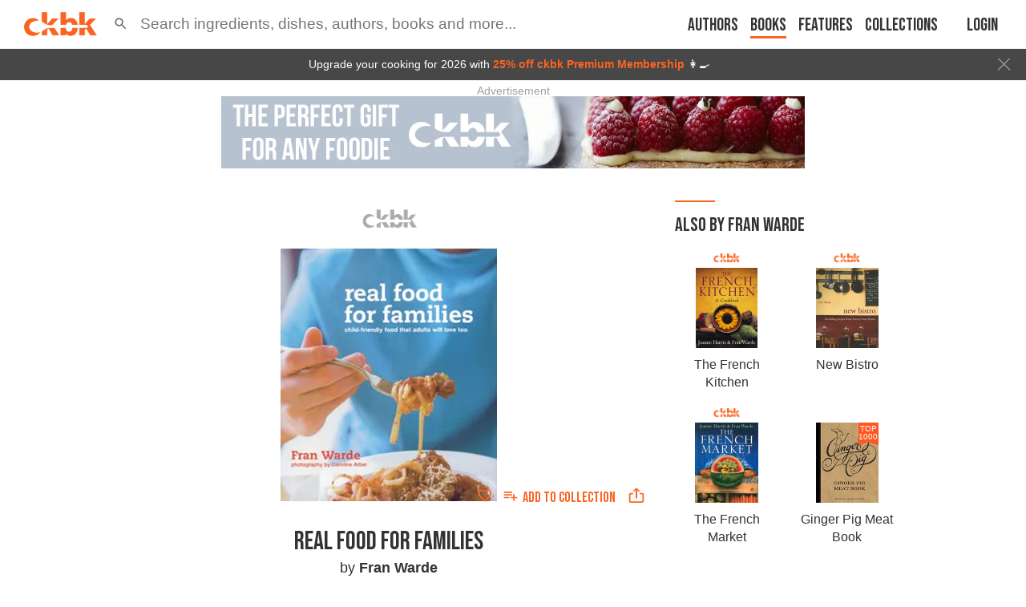

--- FILE ---
content_type: text/html; charset=utf-8
request_url: https://app.ckbk.com/clientId
body_size: -100
content:
4c618884-8ac8-4943-a70e-96baeca1fffe

--- FILE ---
content_type: text/html; charset=utf-8
request_url: https://www.google.com/recaptcha/api2/aframe
body_size: 185
content:
<!DOCTYPE HTML><html><head><meta http-equiv="content-type" content="text/html; charset=UTF-8"></head><body><script nonce="T3u6kkKccsfX64G3ZjFJzA">/** Anti-fraud and anti-abuse applications only. See google.com/recaptcha */ try{var clients={'sodar':'https://pagead2.googlesyndication.com/pagead/sodar?'};window.addEventListener("message",function(a){try{if(a.source===window.parent){var b=JSON.parse(a.data);var c=clients[b['id']];if(c){var d=document.createElement('img');d.src=c+b['params']+'&rc='+(localStorage.getItem("rc::a")?sessionStorage.getItem("rc::b"):"");window.document.body.appendChild(d);sessionStorage.setItem("rc::e",parseInt(sessionStorage.getItem("rc::e")||0)+1);localStorage.setItem("rc::h",'1769019830299');}}}catch(b){}});window.parent.postMessage("_grecaptcha_ready", "*");}catch(b){}</script></body></html>

--- FILE ---
content_type: application/javascript
request_url: https://app.ckbk.com/assets/default~auth-welcome~~77c44a96.a1f45ef7.chunk.modern.js
body_size: 5609
content:
(window.webpackJsonp=window.webpackJsonp||[]).push([[28],{1164:function(e,t,n){"use strict";n(9),n(0);var r,i,o,a=n(1162),l=n(1199),s=n(1163),c=n.n(s);function p(e,t,n,r){o||(o="function"==typeof Symbol&&Symbol.for&&Symbol.for("react.element")||60103);var i=e&&e.defaultProps,a=arguments.length-3;if(t||0===a||(t={children:void 0}),1===a)t.children=r;else if(a>1){for(var l=new Array(a),s=0;s<a;s++)l[s]=arguments[s+3];t.children=l}if(t&&i)for(var c in i)void 0===t[c]&&(t[c]=i[c]);else t||(t=i||{});return{$$typeof:o,type:e,key:void 0===n?null:""+n,ref:null,props:t,_owner:null}}t.a=function(){return p(a.a,{className:"margin-top-20",icon:r||(r=p(c.a,{color:"secondary",fontSize:"inherit"})),severity:"info",style:{textAlign:"left"}},void 0,i||(i=p(l.a,{},void 0,"No Connection")),"Connect to the Internet to continue")}},1167:function(e,t,n){"use strict";n(9),n(0);var r,i,o,a,l,s=n(298),c=n(295),p=n(299),f=n(300);function g(e,t,n,r){l||(l="function"==typeof Symbol&&Symbol.for&&Symbol.for("react.element")||60103);var i=e&&e.defaultProps,o=arguments.length-3;if(t||0===o||(t={children:void 0}),1===o)t.children=r;else if(o>1){for(var a=new Array(o),s=0;s<o;s++)a[s]=arguments[s+3];t.children=a}if(t&&i)for(var c in i)void 0===t[c]&&(t[c]=i[c]);else t||(t=i||{});return{$$typeof:l,type:e,key:void 0===n?null:""+n,ref:null,props:t,_owner:null}}t.a=function(e){var t,n,l;const{error:u}=e,d=(null==u?void 0:u.code)||(null!=u&&null!==(t=u.graphQLErrors)&&void 0!==t&&t.length?null==u||null===(n=u.graphQLErrors[0])||void 0===n||null===(l=n.extensions)||void 0===l?void 0:l.code:null);let m,h;switch(d){case"TERRITORIAL_RESTRICTION":m=r||(r=g(p.a,{})),h=200;break;case"NO_LONGER_AVAILABLE":m=i||(i=g(s.a,{})),h=404;break;case"FORBIDDEN_COLLECTION":m=o||(o=g(f.a,{})),h=403;break;default:m=a||(a=g(c.a,{})),h=404}if("undefined"==typeof window){const e=new Error(d||u.message);throw e.status=h,e.component=m,e}return m}},1300:function(e,t,n){"use strict";var r=n(0);t.a=function(e){const t=Object(r.useRef)();return Object(r.useEffect)((()=>{t.current=e})),t.current}},1305:function(e,t,n){"use strict";n(9);var r,i,o,a,l=n(0),s=n.n(l),c=(n(2),n(7)),p=n(1300),f=n(1162),g=n(1199),u=n(1323),d=n.n(u),m=n(1164);function h(e,t,n,r){a||(a="function"==typeof Symbol&&Symbol.for&&Symbol.for("react.element")||60103);var i=e&&e.defaultProps,o=arguments.length-3;if(t||0===o||(t={children:void 0}),1===o)t.children=r;else if(o>1){for(var l=new Array(o),s=0;s<o;s++)l[s]=arguments[s+3];t.children=l}if(t&&i)for(var c in i)void 0===t[c]&&(t[c]=i[c]);else t||(t=i||{});return{$$typeof:a,type:e,key:void 0===n?null:""+n,ref:null,props:t,_owner:null}}function b(e){const{connecting:t,displayWarning:n,worksOffline:a,error:u,children:b,onReconnect:y}=e,v=Object(c.e)((e=>e.device.connected)),_=Object(p.a)(v);return Object(l.useEffect)((()=>{v&&!_&&"function"==typeof y&&y()})),t&&!a?b:v?!u||t||a||!0!==_?b:r||(r=h(f.a,{className:"margin-top-20",icon:h(d.a,{color:"secondary",fontSize:"inherit"}),severity:"info"},void 0,h(g.a,{},void 0,"Whoops!"),"We can't show this content right now. Please try again later.")):a?n?h(s.a.Fragment,{},void 0,i||(i=h(f.a,{className:"margin-top-20",icon:h(d.a,{color:"secondary",fontSize:"inherit"}),severity:"info"},void 0,h(g.a,{},void 0,"You are currently offline"),"Connect to the Internet for full functionality")),b):b:o||(o=h(m.a,{}))}b.defaultProps={children:null,connecting:!1,displayWarning:!1,error:null,onReconnect:null,worksOffline:!1},t.a=b},1452:function(e,t,n){"use strict";n(9),n(35),n(40);var r=n(0),i=n.n(r),o=(n(2),n(1647)),a=n(1246),l=n(54);const s=["children","onRefresh"];function c(){return c=Object.assign?Object.assign.bind():function(e){for(var t=1;t<arguments.length;t++){var n=arguments[t];for(var r in n)Object.prototype.hasOwnProperty.call(n,r)&&(e[r]=n[r])}return e},c.apply(this,arguments)}var p;function f(e,t,n,r){p||(p="function"==typeof Symbol&&Symbol.for&&Symbol.for("react.element")||60103);var i=e&&e.defaultProps,o=arguments.length-3;if(t||0===o||(t={children:void 0}),1===o)t.children=r;else if(o>1){for(var a=new Array(o),l=0;l<o;l++)a[l]=arguments[l+3];t.children=a}if(t&&i)for(var s in i)void 0===t[s]&&(t[s]=i[s]);else t||(t=i||{});return{$$typeof:p,type:e,key:void 0===n?null:""+n,ref:null,props:t,_owner:null}}function g(e,t){if(null==e)return{};var n,r,i=function(e,t){if(null==e)return{};var n,r,i={},o=Object.keys(e);for(r=0;r<o.length;r++)n=o[r],t.indexOf(n)>=0||(i[n]=e[n]);return i}(e,t);if(Object.getOwnPropertySymbols){var o=Object.getOwnPropertySymbols(e);for(r=0;r<o.length;r++)n=o[r],t.indexOf(n)>=0||Object.prototype.propertyIsEnumerable.call(e,n)&&(i[n]=e[n])}return i}function u(e){const{children:t,onRefresh:n}=e,r=g(e,s);return Object(l.d)()?i.a.createElement(o.a,c({refreshingContent:f(a.a,{style:{marginTop:15}}),pullingContent:null,onRefresh:()=>{const e=[];return e.push(new Promise((e=>setTimeout(e,500)))),"function"==typeof n&&e.push(n()),Promise.all(e)}},r),t):t}u.defaultProps={onRefresh:null},t.a=u},1454:function(e,t,n){"use strict";n(9),n(35),n(40),n(69);var r,i,o,a=n(0),l=n.n(a),s=(n(2),n(31)),c=n(144),p=n(67),f=n.n(p),g=n(98),u=n.n(g),d=n(1829),m=n(310),h=n(495),b=n(1167),y=n(1531),v=n(349),_=n(20),x=n(1305),w=n(1452),O=n(10),P=n(54),j=n(149),N=n(1),S=n(283),k=n.n(S),I=n(1979),C=n.n(I);function R(e,t,n,r){o||(o="function"==typeof Symbol&&Symbol.for&&Symbol.for("react.element")||60103);var i=e&&e.defaultProps,a=arguments.length-3;if(t||0===a||(t={children:void 0}),1===a)t.children=r;else if(a>1){for(var l=new Array(a),s=0;s<a;s++)l[s]=arguments[s+3];t.children=l}if(t&&i)for(var c in i)void 0===t[c]&&(t[c]=i[c]);else t||(t=i||{});return{$$typeof:o,type:e,key:void 0===n?null:""+n,ref:null,props:t,_owner:null}}function B(){return B=Object.assign?Object.assign.bind():function(e){for(var t=1;t<arguments.length;t++){var n=arguments[t];for(var r in n)Object.prototype.hasOwnProperty.call(n,r)&&(e[r]=n[r])}return e},B.apply(this,arguments)}function z(e,t){var n=Object.keys(e);if(Object.getOwnPropertySymbols){var r=Object.getOwnPropertySymbols(e);t&&(r=r.filter((function(t){return Object.getOwnPropertyDescriptor(e,t).enumerable}))),n.push.apply(n,r)}return n}function $(e){for(var t=1;t<arguments.length;t++){var n=null!=arguments[t]?arguments[t]:{};t%2?z(Object(n),!0).forEach((function(t){L(e,t,n[t])})):Object.getOwnPropertyDescriptors?Object.defineProperties(e,Object.getOwnPropertyDescriptors(n)):z(Object(n)).forEach((function(t){Object.defineProperty(e,t,Object.getOwnPropertyDescriptor(n,t))}))}return e}function L(e,t,n){return t in e?Object.defineProperty(e,t,{value:n,enumerable:!0,configurable:!0,writable:!0}):e[t]=n,e}const E=Object(s.d)(r||(D=["\n  query GetBlogPosts(\n    $limit: Int\n    $offset: Int\n    $isbn: String\n    $personId: String\n    $category: String\n    $tags: [String]\n  ) {\n    BlogPosts(\n      limit: $limit\n      offset: $offset\n      isbn: $isbn\n      personId: $personId\n      category: $category\n      tags: $tags\n    ) {\n      asset_url\n      description\n      excerpt\n      id\n      title\n      url_id\n    }\n  }\n"],T||(T=D.slice(0)),r=Object.freeze(Object.defineProperties(D,{raw:{value:Object.freeze(T)}}))));var D,T;function A(e){var t;const{allowHtmlDescription:n,category:r,className:o,gutter:s,headingClassName:p,headingWithDash:g,headingLevel:S,headingLink:I,hideHeading:z,hideIfEmpty:L,infiniteScroll:D,isbn:T,itemProps:A,limit:M,offset:F,personId:W,isPullable:H,showMoreButton:Q,skeletonItems:G,tags:V}=e;f()(C.a,k.a);const J=O.a.location.state&&O.a.location.state.listIndex?O.a.location.state.listIndex:0,q=J?Math.ceil(J/M)*M:M,{loading:Y,error:K,data:U,fetchMore:X,refetch:Z}=Object(c.b)(E,{variables:{offset:F,limit:q,isbn:T,personId:W,tags:V,category:r},fetchPolicy:Object(P.d)()?"cache-and-network":"cache-first",errorPolicy:"all"}),[ee,te]=Object(a.useState)(D),ne=()=>X({variables:{limit:M,offset:U?U.BlogPosts.length:0,tags:V,category:r},updateQuery:(e,t)=>{let{fetchMoreResult:n}=t;if(!n||!n.BlogPosts||!n.BlogPosts.length)return te(!1),e;return n.BlogPosts.some((t=>e.BlogPosts.some((e=>e.id===t.id))))?(console.warn("Duplicate page of blogs ignored"),e):$($({},e),{},{BlogPosts:[...e.BlogPosts,...n.BlogPosts]})}}),re=(e,t)=>R("div",{className:"padding-bottom-20"},t.id||"blog-skeleton-item-".concat(e),l.a.createElement(y.a,B({title:t.title,headingLevel:S+1,onClick:()=>{O.a.replace($($({},O.a.location),{},{state:{listIndex:e}}))},description:n?t.excerpt:t.description,gutter:s,link:j.b.blogPost(t.url_id),image:t.asset_url,imageOrientation:"h",dangerouslyRenderHtmlDescription:!0,loading:!t.title,floatRight:!0},A)),(e+1)%5==0?R(l.a.Fragment,{},void 0,R(m.a,{slotName:"search-leaderboard",format:"leaderboard",fullWidthResponsive:!1,className:"margin-bottom-20",ezoicPlaceholderId:N.Q[e%N.Q.length],lazy:!0})):null),ie=H?w.a:"div",oe=H?{onRefresh:()=>Z({_freshness:u()().startOf("minute").valueOf()})}:{};let ae;if(D)ae=R(d.a,{useWindowScroll:!0,style:{height:"100vh"},initialTopMostItemIndex:Math.max(0,J),data:U&&U.BlogPosts?U.BlogPosts:[],totalCount:U&&U.BlogPosts?U.BlogPosts.length:0,itemContent:re,endReached:ne,overscan:200,components:{Footer:()=>Array(ee?G:0).fill().map(((e,t)=>re(t,{})))}});else{ae=[];const e=U&&U.BlogPosts?U.BlogPosts.length:M;for(let t=0;t<e;t+=1)U&&U.BlogPosts&&ae.push(re("placeholder-blog-post-".concat(t),U.BlogPosts[t]))}const le=I?R(_.a,{to:I},void 0,"Features & Stories"):"Features & Stories";if(L&&(null==U||null===(t=U.BlogPosts)||void 0===t||!t.length))return null;if(K)return R(b.a,{error:K});let se;return se=r?R("header",{className:"margin-bottom-20",style:{marginLeft:s,marginRight:s}},void 0,R("p",{className:"blog-post__section-link"},void 0,R(_.a,{to:j.b.blogPosts(),className:"link link--energized heading heading--size-32"},void 0,"Features & Stories")),R(v.a,{level:S,className:"heading heading--size-48 ".concat(p," margin-bottom-10")},void 0,r),i||(i=R("div",{className:"dash"}))):null!=V&&V.length?R("header",{className:"margin-bottom-20",style:{marginLeft:s,marginRight:s}},void 0,R(v.a,{withDash:g,level:S,className:"heading ".concat(p," margin-bottom-10")},void 0,z?null:le),V.map((e=>R("span",{className:"blog-posts__tag button button--energized button--size-large margin-right-5 margin-bottom-5"},e,e," ",R("button",{className:"blog-posts__cross",onClick:()=>O.a.push(j.b.blogPosts({tag:V.filter((t=>t!==e))}))}))))):R("header",{className:"margin-bottom-20",style:{marginLeft:s,marginRight:s}},void 0,R(v.a,{withDash:g,level:S,className:"heading ".concat(p," margin-bottom-10")},void 0,z?null:le)),l.a.createElement(ie,B({className:o},oe),se,R(x.a,{connecting:Y,worksOffline:!!(U&&U.BlogPosts&&U.BlogPosts.length),error:K},void 0,ae,!D&&Q?R("div",{className:"blog-posts__footer"},void 0,R(h.a,{onClick:()=>{O.a.push(j.b.blogPosts())},themeType:"clear",themeName:"energized",size:"large"},void 0,"More features & stories")):null))}A.defaultProps={allowHtmlDescription:!1,category:null,className:"",gutter:0,headingClassName:"",headingLevel:1,headingLink:null,headingWithDash:!1,hideIfEmpty:!1,hideHeading:!1,infiniteScroll:!1,isbn:null,isPullable:!1,itemProps:{},limit:20,offset:0,personId:null,showMoreButton:!0,skeletonItems:3,tags:null},t.a=A},1531:function(e,t,n){"use strict";n(238),n(9);var r,i,o,a,l,s,c,p=n(0),f=n.n(p),g=(n(2),n(26)),u=n.n(g),d=n(7),m=n(15),h=n.n(m),b=n(1257),y=n.n(b),v=n(349),_=n(20),x=(n(1311),n(417)),w=n(1977),O=n.n(w);function P(){return P=Object.assign?Object.assign.bind():function(e){for(var t=1;t<arguments.length;t++){var n=arguments[t];for(var r in n)Object.prototype.hasOwnProperty.call(n,r)&&(e[r]=n[r])}return e},P.apply(this,arguments)}function j(e,t,n,r){a||(a="function"==typeof Symbol&&Symbol.for&&Symbol.for("react.element")||60103);var i=e&&e.defaultProps,o=arguments.length-3;if(t||0===o||(t={children:void 0}),1===o)t.children=r;else if(o>1){for(var l=new Array(o),s=0;s<o;s++)l[s]=arguments[s+3];t.children=l}if(t&&i)for(var c in i)void 0===t[c]&&(t[c]=i[c]);else t||(t=i||{});return{$$typeof:a,type:e,key:void 0===n?null:""+n,ref:null,props:t,_owner:null}}class N extends p.PureComponent{getMobileViewDescription(){const{description:e,truncateToFit:t}=this.props;if(!t)return e;const n=e||"",r=n.match(/\b((?!=|\.).)+(.)\b/);let i="";return i=null!==r&&r.length&&"."===r.input.charAt(r.input.length-1)?r[0].concat("."):n,i}render(){const{allCapsTitle:e,authors:t,className:n,dangerouslyRenderHtmlDescription:a,description:l,displayType:s,floatRight:c,gutter:p,headingLevel:g,image:u,imageAdornements:d,imageOrientation:m,imageProps:b,imageSize:w,link:O,loading:N,onClick:S,title:k,withGutter:I,wrapAroundImage:C}=this.props,R="mobile"!==s,B=R?l:this.getMobileViewDescription(),z={marginLeft:p,marginRight:p},$=t&&t.length?j("p",{className:"excerpt-item__paragraph excerpt-item__emphasized"},void 0,x.b.authorsList.toDOMWithLinks(t)):null;let L,E;e?(L=v.a,E={level:g}):(L="h3",E={className:"excerpt-item__plain-heading"});const D=j("header",{className:"margin-bottom-5"},void 0,f.a.createElement(L,E,N?r||(r=j(y.a,{width:"250px"})):j(_.a,{to:O,onClick:S},void 0,k)),N&&$?i||(i=j(y.a,{width:"100px"})):$);return j("article",{style:z,className:h()("excerpt-item",n,{"excerpt-item--wide":R||N||!1===C,"excerpt-item--with-gutter":I})},void 0,R||"h"!==m?null:D,j("figure",{className:h()("excerpt-item__figure","excerpt-item__figure--".concat(m),{"excerpt-item__figure--small":"small"===w},{"excerpt-item__figure--right":!R&&c})},void 0,d,N?o||(o=j(y.a,{className:"scale-with-grid",width:"100%",height:"100%"})):j(_.a,{to:O,onClick:S},void 0,f.a.createElement("img",P({loading:"lazy",src:u,className:"scale-with-grid",alt:k},b)))),j("div",{className:"excerpt-item__body"},void 0,R||"h"!==m?D:null,!N&&a?j("div",{className:"excerpt-item__paragraph",dangerouslySetInnerHTML:{__html:B}}):j("p",{className:"excerpt-item__paragraph"},void 0,N?j(y.a,{count:R?3:5}):B)))}}c={allCapsTitle:!0,authors:null,className:"",dangerouslyRenderHtmlDescription:!1,description:null,displayType:"desktop",floatRight:!1,gutter:0,headingLevel:3,image:null,imageAdornements:null,imageOrientation:"v",imageProps:{},imageSize:"medium",link:null,loading:!1,onClick:()=>{},title:null,truncateToFit:!0,withGutter:!1,wrapAroundImage:!0},(s="defaultProps")in(l=N)?Object.defineProperty(l,s,{value:c,enumerable:!0,configurable:!0,writable:!0}):l[s]=c;t.a=Object(d.c)((e=>({displayType:e.dimensions.displayType})),null)(u()(O.a)(N))},1977:function(e,t,n){var r=n(1978),i=n(24),o="string"==typeof r?[[e.i,r,""]]:r;(t=e.exports=r.locals||{})._getContent=function(){return o},t._getCss=function(){return""+r},t._insertCss=function(e){return i(o,e)}},1978:function(e,t,n){(t=e.exports=n(25)(!1)).push([e.i,".excerpt-item{padding-bottom:30px}.excerpt-item::after{clear:both;content:' ';display:block;font-size:0;height:0;overflow:hidden;width:100%}.excerpt-item__figure{float:left;margin-bottom:5px;margin-right:10px;min-height:115px;position:relative;width:115px}.excerpt-item__figure--right{float:right;margin-left:10px;margin-right:0}.excerpt-item__figure--h{height:115px;width:172.5px}.excerpt-item__figure--h img{height:100%;-o-object-fit:cover;object-fit:cover;width:100%}.excerpt-item__figure--small{min-height:75px;width:75px}.excerpt-item__figure--small img{width:75px}.excerpt-item__figure--small .excerpt-item__figure--h{height:75px;width:112.5px}.excerpt-item__plain-heading{font-size:18.288px;font-size:1.143rem;font-weight:500}.excerpt-item__paragraph{line-height:1.4}.excerpt-item__emphasized{color:#a1a1a1}.excerpt-item--wide{display:flex;flex-direction:row;flex-wrap:wrap;justify-items:flex-start}.excerpt-item--wide::after{content:unset}.excerpt-item--wide .excerpt-item__figure{flex:0 0 115px;float:none;margin-bottom:15px;margin-right:15px}.excerpt-item--wide .excerpt-item__figure--small{flex:0 0 75px}.excerpt-item--wide .excerpt-item__figure--h{flex:0 0 172.5px}.excerpt-item--wide .excerpt-item__body{flex:1 1}.excerpt-item--with-gutter{padding:10px 0}\n",""]),t.locals={"excerpt-item":"excerpt-item","excerpt-item__figure":"excerpt-item__figure","excerpt-item__figure--right":"excerpt-item__figure--right","excerpt-item__figure--h":"excerpt-item__figure--h","excerpt-item__figure--small":"excerpt-item__figure--small","excerpt-item__plain-heading":"excerpt-item__plain-heading","excerpt-item__paragraph":"excerpt-item__paragraph","excerpt-item__emphasized":"excerpt-item__emphasized","excerpt-item--wide":"excerpt-item--wide","excerpt-item__body":"excerpt-item__body","excerpt-item--with-gutter":"excerpt-item--with-gutter"}},1979:function(e,t,n){var r=n(1980),i=n(24),o="string"==typeof r?[[e.i,r,""]]:r;(t=e.exports=r.locals||{})._getContent=function(){return o},t._getCss=function(){return""+r},t._insertCss=function(e){return i(o,e)}},1980:function(e,t,n){(t=e.exports=n(25)(!1)).push([e.i,".blog-posts__footer{margin-bottom:40px;text-align:center;width:100%}.blog-posts__cross{background:linear-gradient(-45deg, transparent 0%, transparent 47%, #fff 47%, #fff 56%, transparent 56%, transparent 100%),linear-gradient(45deg, transparent 0%, transparent 47%, #fff 47%, #fff 56%, transparent 56%, transparent 100%);height:12px;margin-left:5px;width:12px}.blog-posts__tag{cursor:auto !important}\n",""]),t.locals={"blog-posts__footer":"blog-posts__footer","blog-posts__cross":"blog-posts__cross","blog-posts__tag":"blog-posts__tag"}}}]);
//# sourceMappingURL=default~auth-welcome~~77c44a96.a1f45ef7.chunk.modern.js.map

--- FILE ---
content_type: application/javascript
request_url: https://app.ckbk.com/assets/default~alacarte-payw~7e1d56bc.00a078dc.chunk.modern.js
body_size: 5240
content:
(window.webpackJsonp=window.webpackJsonp||[]).push([[34],{1453:function(e,n,i){"use strict";i(9);var t=i(0),a=i.n(t),o=i(67),r=i.n(o),l=i(15),c=i.n(l),s=(i(2),i(496)),d=i(1524),u=i.n(d);const f=["className","price"];function m(){return m=Object.assign?Object.assign.bind():function(e){for(var n=1;n<arguments.length;n++){var i=arguments[n];for(var t in i)Object.prototype.hasOwnProperty.call(i,t)&&(e[t]=i[t])}return e},m.apply(this,arguments)}var p;function b(e,n,i,t){p||(p="function"==typeof Symbol&&Symbol.for&&Symbol.for("react.element")||60103);var a=e&&e.defaultProps,o=arguments.length-3;if(n||0===o||(n={children:void 0}),1===o)n.children=t;else if(o>1){for(var r=new Array(o),l=0;l<o;l++)r[l]=arguments[l+3];n.children=r}if(n&&a)for(var c in a)void 0===n[c]&&(n[c]=a[c]);else n||(n=a||{});return{$$typeof:p,type:e,key:void 0===i?null:""+i,ref:null,props:n,_owner:null}}function v(e,n){if(null==e)return{};var i,t,a=function(e,n){if(null==e)return{};var i,t,a={},o=Object.keys(e);for(t=0;t<o.length;t++)i=o[t],n.indexOf(i)>=0||(a[i]=e[i]);return a}(e,n);if(Object.getOwnPropertySymbols){var o=Object.getOwnPropertySymbols(e);for(t=0;t<o.length;t++)i=o[t],n.indexOf(i)>=0||Object.prototype.propertyIsEnumerable.call(e,i)&&(a[i]=e[i])}return a}function g(e){const{className:n,price:i}=e,t=v(e,f);if(r()(u.a),i){const e=c()("book-deal-overlay",n);return a.a.createElement("div",m({className:e},t),b(s.a,{currency:i.currency,amount:i.offer_price,originalPrice:i.list_price}))}return null}g.defaultProps={className:null,price:null},n.a=g},1522:function(e,n,i){"use strict";i(9),i(69);var t,a,o,r,l,c,s,d=i(0),u=i.n(d),f=(i(2),i(67)),m=i.n(f),p=i(7),b=i(144),v=i(15),g=i.n(v),k=i(1257),h=i.n(k),_=i(1523),y=i(495),x=i(20),w=i(496),O=i(54),N=i(10),j=i(149),S=i(169),P=i(773),F=i(1967),z=i.n(F),C=i(1968),A=i.n(C);function D(){return D=Object.assign?Object.assign.bind():function(e){for(var n=1;n<arguments.length;n++){var i=arguments[n];for(var t in i)Object.prototype.hasOwnProperty.call(i,t)&&(e[t]=i[t])}return e},D.apply(this,arguments)}function E(e,n,i,t){s||(s="function"==typeof Symbol&&Symbol.for&&Symbol.for("react.element")||60103);var a=e&&e.defaultProps,o=arguments.length-3;if(n||0===o||(n={children:void 0}),1===o)n.children=t;else if(o>1){for(var r=new Array(o),l=0;l<o;l++)r[l]=arguments[l+3];n.children=r}if(n&&a)for(var c in a)void 0===n[c]&&(n[c]=a[c]);else n||(n=a||{});return{$$typeof:s,type:e,key:void 0===i?null:""+i,ref:null,props:n,_owner:null}}function B(e){var n,i,s,f,v,k;const{className:F,isbn:C,hideButton:B,purchasing:T,purchaseComplete:$,withAlacarteIndicator:V}=e;m()(A.a);const I=Object(p.e)((e=>e.user.logged_in)),U=Object(p.e)((e=>e.paywall.country||e.user.geolocation.countryCode)),G=Object(p.e)((e=>e.router.locationState.universalLink)),L=Object(p.e)((e=>e.config.baseUrl)),q=Object(p.e)((e=>e.router.pathname));Object(d.useEffect)((()=>{if(Object(O.d)()&&G&&!$){const e="".concat(L).concat(q);Object(S.b)(e,"_blank"),N.a.replace({state:null})}}),[G]);const{data:J,previousData:M,loading:W}=Object(b.b)(z.a,{variables:{isbn:C,country:U},fetchPolicy:Object(O.d)()?"cache-and-network":"cache-first",errorPolicy:"all",ssr:!1}),H=(null==J?void 0:J.Book)||(null==M?void 0:M.Book)||{},Q=E("span",{className:"alc-offer__price"},void 0,null!=J&&null!==(n=J.Book)&&void 0!==n&&null!==(i=n.price)&&void 0!==i&&i.offer_price?E(w.a,{currency:null==H||null===(s=H.price)||void 0===s?void 0:s.currency,amount:null==H||null===(f=H.price)||void 0===f?void 0:f.offer_price,originalPrice:null==H||null===(v=H.price)||void 0===v?void 0:v.list_price,originalPriceClassName:"alc-offer__original-price"}):t||(t=E(h.a,{count:2,width:100})));let R;const K=E(u.a.Fragment,{},void 0,E("p",{},void 0,Q),null!=H&&null!==(k=H.price)&&void 0!==k&&k.discount_text?E("p",{className:"alc-offer__offer-text"},void 0,H.price.discount_text):null);if(!1===(null==H?void 0:H.alacarte_available))R=a||(a=E("p",{},void 0,"Sorry, this ",E("em",{},void 0,"à la carte")," cookbook is not currently available to buy in your country"));else if(T){const e=E(u.a.Fragment,{},void 0,H.title?E("p",{},void 0,"Purchase ",E("em",{},void 0,H.title)," for a one-off payment of"):o||(o=E(h.a,{count:2,width:"100%"})),K);R=$?r||(r=E("p",{},void 0,"Purchase complete")):e}else R=E(u.a.Fragment,{},void 0,E("p",{},void 0,"This ",l||(l=E("em",{},void 0,"à la carte"))," ",I?"cookbook can be added to your ckbk membership":"title is available to ckbk members"," ","for a one-off payment of"),K,Object(O.d)()?E(u.a.Fragment,{},void 0,c||(c=E("p",{className:"margin-top-5"},void 0,E("strong",{},void 0,"Visit app.ckbk.com to purchase "))),E("p",{},void 0,E("button",{className:"link link--energized",onClick:()=>Object(P.b)(P.a.accessingAlacarte)},void 0,"more info"))):null);const X=!(Object(O.d)()||B||!H.alacarte_available),Y=j.b.alacartePurchase(C,H.signature_),Z=E("div",{className:g()("alc-offer__box-inner",{"alc-offer__box-inner--clickable":X})},void 0,E("div",{},void 0,u.a.createElement(_.a,D({withAlacarteIndicator:V,withDiscountText:!1,width:160,height:160,linkUrl:X?Y:null},H))),E("div",{},void 0,R));return E("div",{className:g()("alc-offer",F,{"alc-offer--clickable":X,"alc-offer--loading":W})},void 0,X?E(x.a,{to:Y},void 0,Z):Z,X?E(y.a,{href:Y,size:"extra-large",themeName:"energized",className:"margin-top-10"},void 0,I?"Add to my library":"Join ckbk to get started"):null)}B.defaultProps={className:null,hideButton:!1,purchasing:!1,purchaseComplete:!1,withAlacarteIndicator:!1},n.a=B},1523:function(e,n,i){"use strict";i(35),i(40),i(307),i(9);var t,a=i(0),o=i.n(a),r=i(67),l=i.n(r),c=i(15),s=i.n(c),d=(i(2),i(1257)),u=i.n(d),f=i(7),m=i(1318),p=i(1453),b=i(1319),v=i(20),g=i(65),k=i(417),h=i(149),_=i(1526),y=i.n(_);function x(e,n){var i=Object.keys(e);if(Object.getOwnPropertySymbols){var t=Object.getOwnPropertySymbols(e);n&&(t=t.filter((function(n){return Object.getOwnPropertyDescriptor(e,n).enumerable}))),i.push.apply(i,t)}return i}function w(e){for(var n=1;n<arguments.length;n++){var i=null!=arguments[n]?arguments[n]:{};n%2?x(Object(i),!0).forEach((function(n){O(e,n,i[n])})):Object.getOwnPropertyDescriptors?Object.defineProperties(e,Object.getOwnPropertyDescriptors(i)):x(Object(i)).forEach((function(n){Object.defineProperty(e,n,Object.getOwnPropertyDescriptor(i,n))}))}return e}function O(e,n,i){return n in e?Object.defineProperty(e,n,{value:i,enumerable:!0,configurable:!0,writable:!0}):e[n]=i,e}function N(e,n,i,a){t||(t="function"==typeof Symbol&&Symbol.for&&Symbol.for("react.element")||60103);var o=e&&e.defaultProps,r=arguments.length-3;if(n||0===r||(n={children:void 0}),1===r)n.children=a;else if(r>1){for(var l=new Array(r),c=0;c<r;c++)l[c]=arguments[c+3];n.children=l}if(n&&o)for(var s in o)void 0===n[s]&&(n[s]=o[s]);else n||(n=o||{});return{$$typeof:t,type:e,key:void 0===i?null:""+i,ref:null,props:n,_owner:null}}function j(e){const{alacarte:n,alacarte_available:i,authors:t,backText:r,className:c,height:d,image_aspect_ratio:_,image_name:x,isbn:O,lazy:j,onClick:S,owned:P,price:F,ranking_recommendations:z,signature_:C,style:A,title:D,width:E,withAlacarteIndicator:B,withDiscountText:T}=e;l()(y.a);const[$,V]=Object(a.useState)(!1),[I,U]=Object(a.useState)(!1),G=Object(f.e)((e=>e.dimensions.displayType)),L=Object(a.useRef)();Object(a.useEffect)((()=>{var e,n;!$&&null!==(e=L.current)&&void 0!==e&&e.complete&&null!==(n=L.current)&&void 0!==n&&n.naturalWidth&&V(!0)}),[]);const q=x?g.a.coverUrl(x,{resize:"fit-in",width:E,height:d}):null,J=x?g.a.srcSet(x,[{w:E,h:d,resize:"fit-in"},{w:2*E,h:2*d,resize:"fit-in"}],g.a.coverUrl):null,M=x&&$,W=t?k.b.authorsList.toString(t):null,H=D?"".concat(D," by ").concat(W):null;let Q;Q=e.linkUrl?e.linkUrl:O?h.b.book(O,C):null;const R={right:Math.max(0,_<1?(E-_*d)/2:0),top:Math.max(0,d-E/_)},K=m.a.ICON_WIDTH/2,X=R.right-K,Y=R.top-K,Z=!P&&null!=F&&F.discount_text&&T?N(p.a,{price:F}):null,ee="mobile"===G?null:N(b.a,{ranking:z,size:"mobile"===G?"small":"medium",style:{position:"absolute",right:R.right,top:R.top}});return N("div",{style:w(w({},A),{},{width:E}),className:s()("book-tile",c,{"book-tile--loaded":M,"book-tile--errored":I})},void 0,M&&n&&B?N(m.a,{isbn:O,signature_:C,style:{position:"absolute",right:X,top:Y},className:"book-tile__alacarte",available:i}):null,I?N(v.a,{to:Q,title:H,onClick:S,referrer:r},void 0,N("div",{style:{height:d,width:.8*E},className:"book-tile__missing"},void 0,N("p",{},void 0,N("strong",{},void 0,D)),N("p",{},void 0,"By ",W))):N(o.a.Fragment,{},void 0,x?N(v.a,{to:Q,onClick:S,title:H,referrer:r},void 0,M?ee:null,o.a.createElement("img",{ref:L,src:q,srcSet:J,alt:"",height:d,width:E,onLoad:()=>{V(!0)},onError:()=>{U(!0)},loading:j?"lazy":null})):null,x||I?Z:N("div",{className:"book-tile__skeleton"},void 0,N(u.a,{height:d,width:E}))))}j.defaultProps={alacarte:!1,alacarte_available:!1,authors:[],backText:null,className:null,height:250,image_aspect_ratio:1,image_name:null,isbn:null,lazy:!1,linkUrl:null,onClick:null,owned:!1,price:null,ranking_recommendations:null,signature_:null,style:{},title:null,width:250,withAlacarteIndicator:!0,withDiscountText:!0},n.a=o.a.memo(j)},1524:function(e,n,i){var t=i(1525),a=i(24),o="string"==typeof t?[[e.i,t,""]]:t;(n=e.exports=t.locals||{})._getContent=function(){return o},n._getCss=function(){return""+t},n._insertCss=function(e){return a(o,e)}},1525:function(e,n,i){(n=e.exports=i(25)(!1)).push([e.i,".book-deal-overlay{align-items:center;background-color:#a2212d;border-radius:30px;bottom:-5px;box-shadow:2px 2px 3px 0 rgba(0,0,0,0.2);color:#fff;display:flex;font-weight:600;height:60px;justify-content:center;position:absolute;right:-5px;width:60px}@media (max-width: 480px){.book-deal-overlay{bottom:10px;height:50px;right:10px;width:50px}}\n",""]),n.locals={"book-deal-overlay":"book-deal-overlay"}},1526:function(e,n,i){var t=i(1527),a=i(24),o="string"==typeof t?[[e.i,t,""]]:t;(n=e.exports=t.locals||{})._getContent=function(){return o},n._getCss=function(){return""+t},n._insertCss=function(e){return a(o,e)}},1527:function(e,n,i){(n=e.exports=i(25)(!1)).push([e.i,".book-tile{position:relative;text-align:center}.book-tile img{-o-object-fit:contain;object-fit:contain;-o-object-position:bottom;object-position:bottom}.book-tile__missing{background-image:repeating-linear-gradient(132deg, #4867aa, rgba(0,0,0,0.3)),repeating-linear-gradient(to bottom, #4867aa, #cad2d4);box-shadow:2px 2px 3px 0 rgba(0,0,0,0.2);color:#fff;display:flex;flex-direction:column;justify-content:space-around;padding:10px;width:80%}@media (prefers-color-scheme: dark){:root:not([data-theme=light]):not([data-theme=dark]) .book-tile__missing{background-image:repeating-linear-gradient(132deg, #191919, rgba(0,0,0,0.2)),repeating-linear-gradient(to bottom, #191919, #2a2c2f)}}:root[data-theme=dark] .book-tile__missing{background-image:repeating-linear-gradient(132deg, #191919, rgba(0,0,0,0.2)),repeating-linear-gradient(to bottom, #191919, #2a2c2f)}.book-tile__skeleton{left:0;position:absolute;top:0}@media (max-width: 480px){.book-tile img{-o-object-fit:scale-down;object-fit:scale-down;padding:5px 5px 0;width:100%}.book-tile__alacarte{margin-right:12px;margin-top:11px}}\n",""]),n.locals={"book-tile":"book-tile","book-tile__missing":"book-tile__missing","book-tile__skeleton":"book-tile__skeleton","book-tile__alacarte":"book-tile__alacarte"}},1967:function(e,n){var i={kind:"Document",definitions:[{kind:"OperationDefinition",operation:"query",name:{kind:"Name",value:"GetAlacarteBookOffer"},variableDefinitions:[{kind:"VariableDefinition",variable:{kind:"Variable",name:{kind:"Name",value:"isbn"}},type:{kind:"NamedType",name:{kind:"Name",value:"String"}},directives:[]},{kind:"VariableDefinition",variable:{kind:"Variable",name:{kind:"Name",value:"country"}},type:{kind:"NamedType",name:{kind:"Name",value:"String"}},directives:[]}],directives:[],selectionSet:{kind:"SelectionSet",selections:[{kind:"Field",name:{kind:"Name",value:"Book"},arguments:[{kind:"Argument",name:{kind:"Name",value:"isbn"},value:{kind:"Variable",name:{kind:"Name",value:"isbn"}}}],directives:[],selectionSet:{kind:"SelectionSet",selections:[{kind:"Field",name:{kind:"Name",value:"alacarte"},arguments:[],directives:[]},{kind:"Field",name:{kind:"Name",value:"alacarte_available"},arguments:[{kind:"Argument",name:{kind:"Name",value:"country"},value:{kind:"Variable",name:{kind:"Name",value:"country"}}}],directives:[]},{kind:"Field",name:{kind:"Name",value:"authors"},arguments:[],directives:[],selectionSet:{kind:"SelectionSet",selections:[{kind:"Field",name:{kind:"Name",value:"id"},arguments:[],directives:[]},{kind:"Field",name:{kind:"Name",value:"first_name"},arguments:[],directives:[]},{kind:"Field",name:{kind:"Name",value:"last_name"},arguments:[],directives:[]}]}},{kind:"Field",name:{kind:"Name",value:"image_aspect_ratio"},arguments:[],directives:[]},{kind:"Field",name:{kind:"Name",value:"image_name"},arguments:[],directives:[]},{kind:"Field",name:{kind:"Name",value:"isbn"},arguments:[],directives:[]},{kind:"Field",name:{kind:"Name",value:"price"},arguments:[{kind:"Argument",name:{kind:"Name",value:"country"},value:{kind:"Variable",name:{kind:"Name",value:"country"}}}],directives:[],selectionSet:{kind:"SelectionSet",selections:[{kind:"Field",name:{kind:"Name",value:"id"},arguments:[],directives:[]},{kind:"Field",name:{kind:"Name",value:"list_price"},arguments:[],directives:[]},{kind:"Field",name:{kind:"Name",value:"offer_price"},arguments:[],directives:[]},{kind:"Field",name:{kind:"Name",value:"currency"},arguments:[],directives:[]},{kind:"Field",name:{kind:"Name",value:"discount_text"},arguments:[],directives:[]}]}},{kind:"Field",name:{kind:"Name",value:"publication_date"},arguments:[],directives:[]},{kind:"Field",name:{kind:"Name",value:"signature_"},arguments:[],directives:[]},{kind:"Field",name:{kind:"Name",value:"title"},arguments:[],directives:[]}]}}]}}],loc:{start:0,end:421}};i.loc.source={body:"query GetAlacarteBookOffer(\n  $isbn: String\n  $country: String\n) {\n  Book(isbn: $isbn) {\n    alacarte\n    alacarte_available(country: $country)\n    authors {\n      id\n      first_name\n      last_name\n    }\n    image_aspect_ratio\n    image_name\n    isbn\n    price(country: $country) {\n      id\n      list_price\n      offer_price\n      currency\n      discount_text\n    }\n    publication_date\n    signature_\n    title\n  }\n}\n",name:"GraphQL request",locationOffset:{line:1,column:1}};function t(e,n){if("FragmentSpread"===e.kind)n.add(e.name.value);else if("VariableDefinition"===e.kind){var i=e.type;"NamedType"===i.kind&&n.add(i.name.value)}e.selectionSet&&e.selectionSet.selections.forEach((function(e){t(e,n)})),e.variableDefinitions&&e.variableDefinitions.forEach((function(e){t(e,n)})),e.definitions&&e.definitions.forEach((function(e){t(e,n)}))}var a={};function o(e,n){for(var i=0;i<e.definitions.length;i++){var t=e.definitions[i];if(t.name&&t.name.value==n)return t}}i.definitions.forEach((function(e){if(e.name){var n=new Set;t(e,n),a[e.name.value]=n}})),e.exports=i,e.exports.GetAlacarteBookOffer=function(e,n){var i={kind:e.kind,definitions:[o(e,n)]};e.hasOwnProperty("loc")&&(i.loc=e.loc);var t=a[n]||new Set,r=new Set,l=new Set;for(t.forEach((function(e){l.add(e)}));l.size>0;){var c=l;l=new Set,c.forEach((function(e){r.has(e)||(r.add(e),(a[e]||new Set).forEach((function(e){l.add(e)})))}))}return r.forEach((function(n){var t=o(e,n);t&&i.definitions.push(t)})),i}(i,"GetAlacarteBookOffer")},1968:function(e,n,i){var t=i(1969),a=i(24),o="string"==typeof t?[[e.i,t,""]]:t;(n=e.exports=t.locals||{})._getContent=function(){return o},n._getCss=function(){return""+t},n._insertCss=function(e){return a(o,e)}},1969:function(e,n,i){(n=e.exports=i(25)(!1)).push([e.i,".alc-offer{display:flex;flex-direction:column;max-width:440px}.alc-offer:hover .alc-offer__box-inner--clickable{background-color:#f4f5f7}@media (prefers-color-scheme: dark){:root:not([data-theme=light]):not([data-theme=dark]) .alc-offer:hover .alc-offer__box-inner--clickable{background-color:#2a2c2f}}:root[data-theme=dark] .alc-offer:hover .alc-offer__box-inner--clickable{background-color:#2a2c2f}.alc-offer--loading .alc-offer__box-inner{align-items:flex-start}.alc-offer__box-inner{align-items:center;background-color:#fff;border:solid #fa6422 4px;border-radius:8px;display:flex;flex-direction:row;font-size:20.576px;font-size:1.286rem;justify-content:space-around;line-height:1.6;min-height:220px;padding:25px;position:relative;text-align:center;transition:background-color .195s ease-in-out,color .195s ease-in-out}@media (prefers-color-scheme: dark){:root:not([data-theme=light]):not([data-theme=dark]) .alc-offer__box-inner{background-color:#000}}:root[data-theme=dark] .alc-offer__box-inner{background-color:#000}@media (max-width: 480px){.alc-offer__box-inner{padding:25px 5px}}.alc-offer__price{font-size:27.424px;font-size:1.714rem;font-weight:600}.alc-offer__original-price{color:#8e8d8d;font-size:17.136px;font-size:1.071rem;margin-right:10px}.alc-offer__offer-text{background-color:#a2212d;border-radius:2px;color:#fff;display:inline-block;font-size:16px;font-size:1rem;font-weight:600;padding:5px 10px}\n",""]),n.locals={"alc-offer":"alc-offer","alc-offer__box-inner--clickable":"alc-offer__box-inner--clickable","alc-offer--loading":"alc-offer--loading","alc-offer__box-inner":"alc-offer__box-inner","alc-offer__price":"alc-offer__price","alc-offer__original-price":"alc-offer__original-price","alc-offer__offer-text":"alc-offer__offer-text"}}}]);
//# sourceMappingURL=default~alacarte-payw~7e1d56bc.00a078dc.chunk.modern.js.map

--- FILE ---
content_type: application/javascript
request_url: https://app.ckbk.com/assets/runtime~web.736e6b87.modern.js
body_size: 3470
content:
!function(e){function a(a){for(var o,c,d=a[0],s=a[1],u=a[2],f=0,i=[];f<d.length;f++)c=d[f],Object.prototype.hasOwnProperty.call(t,c)&&t[c]&&i.push(t[c][0]),t[c]=0;for(o in s)Object.prototype.hasOwnProperty.call(s,o)&&(e[o]=s[o]);for(l&&l(a);i.length;)i.shift()();return r.push.apply(r,u||[]),n()}function n(){for(var e,a=0;a<r.length;a++){for(var n=r[a],o=!0,d=1;d<n.length;d++){var s=n[d];0!==t[s]&&(o=!1)}o&&(r.splice(a--,1),e=c(c.s=n[0]))}return e}var o={},t={98:0},r=[];function c(a){if(o[a])return o[a].exports;var n=o[a]={i:a,l:!1,exports:{}};return e[a].call(n.exports,n,n.exports,c),n.l=!0,n.exports}c.e=function(e){var a=[],n=t[e];if(0!==n)if(n)a.push(n[2]);else{var o=new Promise((function(a,o){n=t[e]=[a,o]}));a.push(n[2]=o);var r,d=document.createElement("script");d.charset="utf-8",d.timeout=120,c.nc&&d.setAttribute("nonce",c.nc),d.src=function(e){return c.p+""+({0:"default~admin-panel-r~94e4e7b5",1:"vendors~admin-panel-r~11f20da3",2:"router-error-layout",3:"vendors~admin-panel-r~1d4d51cd",4:"vendors~admin-panel-r~1f3cff21",5:"vendors~admin-panel-r~3ebe8e39",6:"vendors~app-layout~au~ede3eff2",7:"default~app-layout~au~23ffc24d",8:"vendors~app-layout~au~89a8dc3e",9:"default~app-developer~bc7a8ab7",10:"vendors~app-layout~au~bed47eda",11:"default~app-layout~au~90747b74",12:"vendors~app-layout~au~a46ccca0",13:"default~app-layout~au~9d0b3661",14:"vendors~app-layout~au~6bc80ff5",15:"vendors~auth-login~au~a386cab0",16:"default~app-layout~au~b9b91dfc",17:"default~auth-login~au~2c212c08",18:"default~app-layout~bo~f6b7bbfa",19:"default~join~join-pay~59c81973",20:"vendors~join~join-pay~1c23be8d",21:"default~auth-signup~b~bd0c9a3d",22:"vendors~admin-panel-r~e4291acf",23:"vendors~auth-signup~b~dfe2f367",24:"vendors~auth-welcome~~df6cb0f0",25:"default~collections~c~0d900781",26:"vendors~auth-welcome~~1947368f",27:"vendors~collections~c~4042232f",28:"default~auth-welcome~~77c44a96",29:"default~auth-welcome~~bdedcc7d",30:"vendors~auth-welcome~~56be291d",31:"default~collection~co~0fbe3df2",32:"default~homeconnect-c~605635af",33:"vendors~collection-ne~b5b701d7",34:"default~alacarte-payw~7e1d56bc",35:"default~collection~fa~466bb45c",36:"vendors~admin-panel-r~74431eae",37:"vendors~app-developer~5a30fa5a",38:"vendors~comments~noti~13a12f38",39:"default~app-layout~se~4479bbbd",40:"default~auth-welcome~home",41:"default~book~person",42:"default~content~home-~f30f0615",43:"default~notifications~a117e69d",44:"default~user-settings~12467251",45:"in-app-payment",46:"vendors~app-settings~~db6bec40",47:"vendors~user-settings~6217d7e4",48:"vendors~user-settings~edf3d118",49:"access-check-error-paywall",50:"account-on-hold-paywall",51:"admin-panel-review-images",52:"admin-panel-ruok",53:"alacarte-debug-prices",54:"alacarte-paywall",56:"app-developer",57:"app-layout",58:"app-settings",59:"app-subscription-plan-chooser",60:"auth-login",61:"auth-reset",62:"auth-signup",63:"auth-welcome",64:"blog",65:"blogs",66:"book",67:"book-purchase",68:"books",69:"bsh-asssted-cooking",70:"collection",71:"collection-confirm-deletion",72:"collection-edit",73:"collection-new",74:"collection-unsaved-changes",75:"collections",76:"comments",77:"content",78:"embed",79:"embed-dialog",81:"favourites",82:"groceries-redirect",83:"home",84:"home-collection",85:"home-connect-menu",86:"homeconnect-claim",87:"i-cooked-this",88:"join",89:"join-paywall",90:"metered-access-banner",91:"not-found",92:"notifications-menu",93:"person",94:"premium",95:"rate-us",99:"search",100:"search-results",101:"subscribe",102:"table-of-contents",103:"unsubscribe",104:"upgrade-paywall",105:"user-membership",106:"user-membership-admin",107:"user-notifications",108:"user-settings",109:"user-settings-appearance",110:"user-settings-groceries",111:"user-settings-notifications",112:"user-settings-search",113:"user-settings-smartkitchen",114:"user-settings-units",115:"vendors~admin-panel-ruok",116:"vendors~admin-panel-r~70b77485",117:"vendors~alacarte-paywall",118:"vendors~app-developer",119:"vendors~app-layout",120:"vendors~app-settings",121:"vendors~auth-login",122:"vendors~auth-reset",123:"vendors~blog",124:"vendors~book-purchase",125:"vendors~books",126:"vendors~collections",127:"vendors~content",128:"vendors~metered-access-banner",129:"vendors~notifications-menu",130:"vendors~table-of-contents",131:"vendors~user-settings~6080de3e",132:"vendors~videos",133:"vendors~web-login",134:"videos",135:"voucher-claim",136:"voucher-pending-paywall",138:"web-login",139:"web-login-changeuser",140:"web-reset",141:"web-signup"}[e]||e)+"."+{0:"88855f64",1:"9ae8511f",2:"55f649ef",3:"d9348db5",4:"5ed4b0d4",5:"3a629921",6:"c10c5e8f",7:"b9c53ad7",8:"8b1451f4",9:"89a003f3",10:"190a31cc",11:"d7c01023",12:"cb8db579",13:"bb2742e0",14:"47cc1ff6",15:"068394eb",16:"9ed9af99",17:"63d642cf",18:"7dda2eb6",19:"f063a462",20:"c6f5d3c9",21:"4315bd73",22:"698a7de9",23:"15638d20",24:"e360fa1c",25:"c4456b7f",26:"53c9c202",27:"b72bbced",28:"a1f45ef7",29:"57531adb",30:"53af066b",31:"8844e5e1",32:"bf7af2d1",33:"95d9636c",34:"00a078dc",35:"2d9da507",36:"ba25f7b2",37:"17b1eaf9",38:"8b45547b",39:"05f47fa8",40:"3b6a8e22",41:"a1b04a8b",42:"59b88783",43:"9d4bada5",44:"8ea7e486",45:"960ba08e",46:"a42c9735",47:"c0193f41",48:"1a703cd6",49:"068e2ec8",50:"e5051aa7",51:"a67cb711",52:"4461e86f",53:"bd073b8b",54:"757a5b61",56:"2c8fb3e8",57:"8fcd9a9b",58:"a0c86a4d",59:"2c3d6067",60:"e76f09b6",61:"2f1f466b",62:"ce3ed556",63:"350e9a44",64:"191aee15",65:"4b588498",66:"50615ead",67:"31b81ec2",68:"f0a2049a",69:"23046ea7",70:"883dd5a7",71:"e6f48a44",72:"10e69743",73:"a0383dc9",74:"a5cef6b8",75:"17e2c0a2",76:"b4cfd342",77:"10e51397",78:"9fdc95df",79:"4fa4c9b6",81:"7fa0e877",82:"f11806a0",83:"375a7173",84:"8af04b94",85:"8942246c",86:"c47c12de",87:"c5f6871f",88:"085f1ffc",89:"49d53b20",90:"69c6d202",91:"f89ca92a",92:"7d19055a",93:"c5a12512",94:"ddc7c9db",95:"4db85901",99:"37425a17",100:"383c0b8d",101:"ab81677b",102:"c3490222",103:"bcba8edd",104:"d9807263",105:"2cdbe216",106:"cb2b9274",107:"a906d0ee",108:"503a1310",109:"8529b33b",110:"07e4179c",111:"40df50ce",112:"d22d553f",113:"f56227f0",114:"10e54df8",115:"5452c66a",116:"90a09602",117:"68aecd15",118:"b2f3ee19",119:"a8ad93c4",120:"1bd13920",121:"3943304b",122:"d47b741e",123:"406ac783",124:"8d9a3eb7",125:"8d95776d",126:"7322ce3f",127:"73446da2",128:"e27c153b",129:"a0b2b160",130:"cc9621e9",131:"943a7f78",132:"b2bded8b",133:"8524b9bf",134:"86bb8dd3",135:"7d71ca74",136:"5ad834a9",138:"37ecebf9",139:"fc98fa70",140:"cb0b6f9e",141:"cbe1807f"}[e]+".chunk.modern.js"}(e);var s=new Error;r=function(a){d.onerror=d.onload=null,clearTimeout(u);var n=t[e];if(0!==n){if(n){var o=a&&("load"===a.type?"missing":a.type),r=a&&a.target&&a.target.src;s.message="Loading chunk "+e+" failed.\n("+o+": "+r+")",s.name="ChunkLoadError",s.type=o,s.request=r,n[1](s)}t[e]=void 0}};var u=setTimeout((function(){r({type:"timeout",target:d})}),12e4);d.onerror=d.onload=r,document.head.appendChild(d)}return Promise.all(a)},c.m=e,c.c=o,c.d=function(e,a,n){c.o(e,a)||Object.defineProperty(e,a,{enumerable:!0,get:n})},c.r=function(e){"undefined"!=typeof Symbol&&Symbol.toStringTag&&Object.defineProperty(e,Symbol.toStringTag,{value:"Module"}),Object.defineProperty(e,"__esModule",{value:!0})},c.t=function(e,a){if(1&a&&(e=c(e)),8&a)return e;if(4&a&&"object"==typeof e&&e&&e.__esModule)return e;var n=Object.create(null);if(c.r(n),Object.defineProperty(n,"default",{enumerable:!0,value:e}),2&a&&"string"!=typeof e)for(var o in e)c.d(n,o,function(a){return e[a]}.bind(null,o));return n},c.n=function(e){var a=e&&e.__esModule?function(){return e.default}:function(){return e};return c.d(a,"a",a),a},c.o=function(e,a){return Object.prototype.hasOwnProperty.call(e,a)},c.p="/assets/",c.oe=function(e){throw console.error(e),e};var d=window.webpackJsonp=window.webpackJsonp||[],s=d.push.bind(d);d.push=a,d=d.slice();for(var u=0;u<d.length;u++)a(d[u]);var l=s;n()}([]);
//# sourceMappingURL=runtime~web.736e6b87.modern.js.map